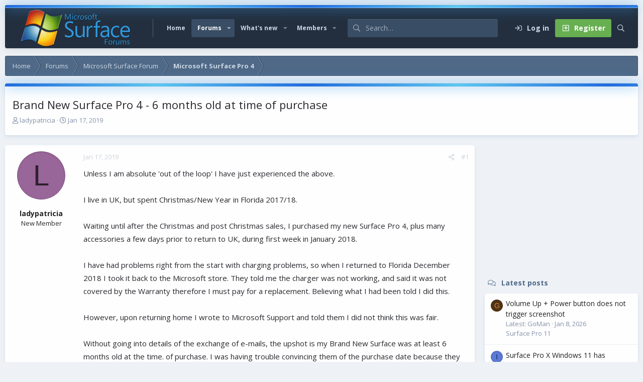

--- FILE ---
content_type: text/html; charset=utf-8
request_url: https://www.google.com/recaptcha/api2/aframe
body_size: 268
content:
<!DOCTYPE HTML><html><head><meta http-equiv="content-type" content="text/html; charset=UTF-8"></head><body><script nonce="AQRkFHtbYH1AWsVE0x7yHw">/** Anti-fraud and anti-abuse applications only. See google.com/recaptcha */ try{var clients={'sodar':'https://pagead2.googlesyndication.com/pagead/sodar?'};window.addEventListener("message",function(a){try{if(a.source===window.parent){var b=JSON.parse(a.data);var c=clients[b['id']];if(c){var d=document.createElement('img');d.src=c+b['params']+'&rc='+(localStorage.getItem("rc::a")?sessionStorage.getItem("rc::b"):"");window.document.body.appendChild(d);sessionStorage.setItem("rc::e",parseInt(sessionStorage.getItem("rc::e")||0)+1);localStorage.setItem("rc::h",'1768926084708');}}}catch(b){}});window.parent.postMessage("_grecaptcha_ready", "*");}catch(b){}</script></body></html>